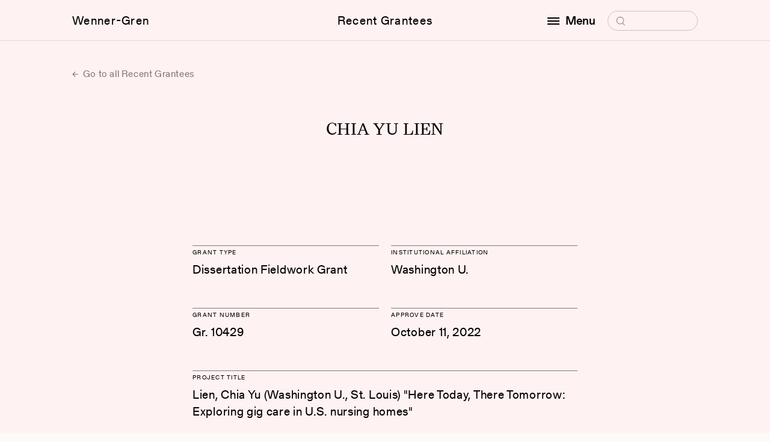

--- FILE ---
content_type: text/html; charset=UTF-8
request_url: https://wennergren.org/grantee/chia-yu-lien/
body_size: 6411
content:
<!doctype html>
<html lang="en-US">

<head>
	<!-- The Wenner-Gren Foundation website is designed by Studio Airport [https://studioairport.nl] and developed by September [https://september.digital], in Utrecht, the Netherlands. -->
	<!-- Global site tag (gtag.js) - Google Analytics -->
<script async src="https://www.googletagmanager.com/gtag/js?id=G-4DJPYZYYWD"></script>
<script>
  window.dataLayer = window.dataLayer || [];
  function gtag(){dataLayer.push(arguments);}
  gtag('js', new Date());

  gtag('config', 'G-4DJPYZYYWD');
</script>
	<meta charset="utf-8">
	<meta http-equiv="X-UA-Compatible" content="IE=edge">
	<meta name="viewport" content="width=device-width, initial-scale=1">

	<link rel="apple-touch-icon" sizes="180x180" href="https://wennergren.org/app/themes/wgf/favicon/apple-touch-icon.png">
	<link rel="icon" type="image/png" sizes="32x32" href="https://wennergren.org/app/themes/wgf/favicon/favicon-32x32.png">
	<link rel="icon" type="image/png" sizes="16x16" href="https://wennergren.org/app/themes/wgf/favicon/favicon-16x16.png">
	<link rel="manifest" href="https://wennergren.org/app/themes/wgf/favicon/site.webmanifest">
	<link rel="mask-icon" href="https://wennergren.org/app/themes/wgf/favicon/safari-pinned-tab.svg" color="#5bbad5">
	<link rel="shortcut icon" href="https://wennergren.org/app/themes/wgf/favicon/favicon.ico">
	<meta name="msapplication-TileColor" content="#fcfaf7">
	<meta name="msapplication-config" content="https://wennergren.org/app/themes/wgf/favicon/browserconfig.xml">
	<meta name="theme-color" content="#ffffff">

	<link rel="preload" href="https://wennergren.org/app/themes/wgf/assets/fonts/Gerstner-ProgrammRegular.woff2" as="font" type="font/woff2" crossorigin>
	<link rel="preload" href="https://wennergren.org/app/themes/wgf/assets/fonts/Gerstner-ProgrammMedium.woff2" as="font" type="font/woff2" crossorigin>

	<meta name='robots' content='index, follow, max-image-preview:large, max-snippet:-1, max-video-preview:-1' />

	<title>Chia Yu Lien | Wenner-Gren Foundation</title>
	<link rel="canonical" href="https://wennergren.org/grantee/chia-yu-lien/" />
	<meta property="og:locale" content="en_US" />
	<meta property="og:type" content="article" />
	<meta property="og:title" content="Chia Yu Lien" />
	<meta property="og:url" content="https://wennergren.org/grantee/chia-yu-lien/" />
	<meta property="og:site_name" content="Wenner-Gren Foundation" />
	<meta property="article:publisher" content="https://www.facebook.com/wennergrenfoundation" />
	<meta property="og:image" content="https://wennergren.org/app/uploads/2022/05/wg-logo.png" />
	<meta property="og:image:width" content="200" />
	<meta property="og:image:height" content="200" />
	<meta property="og:image:type" content="image/png" />
	<meta name="twitter:card" content="summary_large_image" />
	<meta name="twitter:site" content="@WennerGrenOrg" />
	<script type="application/ld+json" class="yoast-schema-graph">{"@context":"https://schema.org","@graph":[{"@type":"WebPage","@id":"https://wennergren.org/grantee/chia-yu-lien/","url":"https://wennergren.org/grantee/chia-yu-lien/","name":"Chia Yu Lien | Wenner-Gren Foundation","isPartOf":{"@id":"https://wennergren.org/#website"},"datePublished":"2025-01-10T07:21:02+00:00","breadcrumb":{"@id":"https://wennergren.org/grantee/chia-yu-lien/#breadcrumb"},"inLanguage":"en-US","potentialAction":[{"@type":"ReadAction","target":["https://wennergren.org/grantee/chia-yu-lien/"]}]},{"@type":"BreadcrumbList","@id":"https://wennergren.org/grantee/chia-yu-lien/#breadcrumb","itemListElement":[{"@type":"ListItem","position":1,"name":"Home","item":"https://wennergren.org/"},{"@type":"ListItem","position":2,"name":"Chia Yu Lien"}]},{"@type":"WebSite","@id":"https://wennergren.org/#website","url":"https://wennergren.org/","name":"Wenner-Gren Foundation","description":"","publisher":{"@id":"https://wennergren.org/#organization"},"inLanguage":"en-US"},{"@type":"Organization","@id":"https://wennergren.org/#organization","name":"Wenner-Gren Foundation","url":"https://wennergren.org/","logo":{"@type":"ImageObject","inLanguage":"en-US","@id":"https://wennergren.org/#/schema/logo/image/","url":"https://wennergren.org/app/uploads/2022/02/theme-login_logo.svg","contentUrl":"https://wennergren.org/app/uploads/2022/02/theme-login_logo.svg","width":1,"height":1,"caption":"Wenner-Gren Foundation"},"image":{"@id":"https://wennergren.org/#/schema/logo/image/"},"sameAs":["https://www.facebook.com/wennergrenfoundation","https://x.com/WennerGrenOrg","https://www.linkedin.com/company/wenner-gren-foundation"]}]}</script>


<style id='wp-img-auto-sizes-contain-inline-css' type='text/css'>
img:is([sizes=auto i],[sizes^="auto," i]){contain-intrinsic-size:3000px 1500px}
/*# sourceURL=wp-img-auto-sizes-contain-inline-css */
</style>
<style id='classic-theme-styles-inline-css' type='text/css'>
/*! This file is auto-generated */
.wp-block-button__link{color:#fff;background-color:#32373c;border-radius:9999px;box-shadow:none;text-decoration:none;padding:calc(.667em + 2px) calc(1.333em + 2px);font-size:1.125em}.wp-block-file__button{background:#32373c;color:#fff;text-decoration:none}
/*# sourceURL=/wp-includes/css/classic-themes.min.css */
</style>
<link rel="stylesheet" href="https://wennergren.org/app/themes/wgf/dist/css/main.css?id=56c53ef90a38bb213d24c307183e78a8">
	<meta name="cf-2fa-verify" content="cb24b4c0537782a"></head>

<body class="wp-singular grantee-template-default single single-grantee postid-19120 wp-theme-wgf css-transitions-only-after-page-load chia-yu-lien" data-barba="wrapper" style="visibility: hidden;">

	
	<main data-barba="container" data-barba-namespace="single-grantee">

		<header class="c-header" data-header>
			<div class="c-header__viewport" data-scroll-lock-fill-gap>
				<div class="c-header__inner">

					<a href="https://wennergren.org/" class="c-header__logo c-header__link">Wenner-Gren</a>

					<a href="https://wennergren.org/supported-grantees/" class="c-header__title c-header__link">Recent Grantees</a>
					
					
					<div class="c-header__right">
						<div class="c-header__menu-wrapper">

							<button class="c-header__menu-button c-header__link" aria-label="open menu" data-toggle-button aria-controls="navigation" aria-expanded="false">
								<span class="hamburger"></span>

								<span data-button-text data-original-text="Menu" data-toggle-text="Close">Menu</span>
							</button>

							<form class="c-header__search" role="search" method="get" data-search-form>
								<label>
									<span class="screen-reader-text">Search for:</span>
									<input type="search" placeholder="Search" name="s" />
									<svg class="icon icon-search" aria-hidden="true">
										<use xlink:href="#icon-search"></use>
									</svg>
								</label>
								<input class="icon icon-arrow" type="submit" value="&rarr;" tabindex="-1" aria-hidden="true" />
							</form>

							<div class="c-header__menu" id="navigation" role="dialog">
								<div class="c-header__menu-scroll" data-menu>
									<nav class="c-menu">
										<div class="c-menu__block">
											<div class="c-menu__heading">Funding Opportunities</div>
											<ul id="menu-funding-opportunities" class=""><li class="menu-item menu-grants-and-fellowships"><a href="https://wennergren.org/grants-fellowships/">Grants and Fellowships</a></li>
<li class="menu-item menu-recent-grantees"><a href="https://wennergren.org/supported-grantees/">Recent Grantees</a></li>
<li class="menu-item menu-application-guide"><a href="https://wennergren.org/application-guide/">Application Guide</a></li>
<li class="menu-item menu-final-report-guide"><a href="https://wennergren.org/final-report-guide/">Final Report Guide</a></li>
<li class="menu-item menu-help-me-find-a-grant"><a href="https://wennergren.org/help-to-find-my-grant/">Help Me Find a Grant</a></li>
<li class="menu-item menu-frequently-asked-questions"><a href="https://wennergren.org/frequently-asked-questions/">Frequently Asked Questions</a></li>
</ul>										</div>
										<div class="c-menu__block">
											<div class="c-menu__heading">Community</div>
											<ul id="menu-community" class=""><li class="menu-item menu-current-anthropology"><a href="https://wennergren.org/current-anthropology/">Current Anthropology</a></li>
<li class="menu-item menu-transforming-anthropology"><a href="https://wennergren.org/transforming-anthropology/">Transforming Anthropology</a></li>
<li class="menu-item menu-sapiens"><a href="https://wennergren.org/sapiens/">SAPIENS</a></li>
<li class="menu-item menu-symposia-and-seminars"><a href="https://wennergren.org/symposia-seminars/">Symposia and Seminars</a></li>
<li class="menu-item menu-forums"><a href="https://wennergren.org/online-forums/">Forums</a></li>
<li class="menu-item menu-proposal-workshops"><a href="https://wennergren.org/proposal-workshops/">Proposal Workshops</a></li>
<li class="menu-item menu-proposal-collection"><a href="https://wennergren.org/proposal-collection/">Proposal Collection</a></li>
<li class="menu-item menu-events-in-anthropology"><a href="https://wennergren.org/events-in-anthropology/">Events in Anthropology</a></li>
<li class="menu-item menu-news"><a href="https://wennergren.org/news/">News</a></li>
</ul>										</div>
										<div class="c-menu__block">
											<div class="c-menu__heading">The Foundation</div>
											<ul id="menu-the-foundation" class=""><li class="menu-item menu-about-us"><a href="https://wennergren.org/about-us/">About Us</a></li>
<li class="menu-item menu-our-mission"><a rel="mission" href="https://wennergren.org/about-us/">Our Mission</a></li>
<li class="menu-item menu-our-people"><a rel="people" href="https://wennergren.org/about-us/">Our People</a></li>
<li class="menu-item menu-annual-reports"><a rel="financials" href="https://wennergren.org/about-us/">Annual Reports</a></li>
</ul>										</div>
									</nav>
									<address class="t-contact-information">
										Wenner-Gren Foundation<br />
655 Third Avenue, 23rd Floor<br />
New York, NY  10017 <br />
USA									</address>
								</div>
							</div>

						</div>
					</div>

				</div>
			</div>

					</header>
<div class="t-grantee">

    <section class="section m-single-header">
        <div class="section__inner">
			
<a href="https://wennergren.org/supported-grantees/" class="c-btn-text c-btn-text--arrow-left">
	Go to all Recent Grantees</a>
        </div>
    </section>

    
<section class="section t-grantee__heading">
    <div class="section__inner">
        <h1 class="t-us-4">Chia Yu Lien</h1>
    </div>
</section>

<section class="section t-grantee__section">
    <div class="section__inner">
        <div class="t-grantee__intro">

                            <div class="c-grantee-block c-grantee-block--1">
                    <h2 class="c-grantee-block__heading t-gt-10">Grant Type</h2>
                    Dissertation Fieldwork Grant                </div>
            
                            <div class="c-grantee-block c-grantee-block--1">
                    <h2 class="c-grantee-block__heading t-gt-10">Institutional Affiliation</h2>
                    Washington U.                </div>
            
                            <div class="c-grantee-block c-grantee-block--1">
                    <h2 class="c-grantee-block__heading t-gt-10">Grant number</h2>
                    Gr. 10429                </div>
            
                            <div class="c-grantee-block c-grantee-block--1">
                    <h2 class="c-grantee-block__heading t-gt-10">Approve Date</h2>
                    October 11, 2022                </div>
            
                            <div class="c-grantee-block c-grantee-block--2">
                    <h2 class="c-grantee-block__heading t-gt-10">Project Title</h2>
                    Lien, Chia Yu (Washington U., St. Louis) &quot;Here Today, There Tomorrow: Exploring gig care in U.S. nursing homes&quot;                </div>
                    </div>
    </div>
</section>

<section class="section t-grantee__section">
    <div class="section__inner">
        <div class="t-grantee__main">
			<div class="wysiwyg wysiwyg_serif">
									<p>CHIA YU LIEN, then a graduate student at Washington University, St. Louis, Missouri, received a grant in October 2022 to aid research on &#8220;Here Today, There Tomorrow: Exploring Gig Care in U.S. Nursing Homes,&#8221; supervised by Dr. Rebecca Lester. Why have so many nurses left formal waged employment for gig work? What promise do they see in such an arrangement, what precarity do they perceive, and what are the impacts on care? This project explores these questions, delving into the labor politics of gig nursing both at the point of production and beyond. Through archival research, real-time observations of gig platforms, fieldwork in nursing homes, and interviews with nurses, managers, and care recipients, it posits that nurses are turning to gig work as an act of self-preservation in response to the harms experienced in nursing home employment, where worker exploitation is not an anomaly but a fundamental element of the industry. While individual acts of resistance, such as quitting, have a long history in the nursing home industry, the rise of gig nursing—driven by the advent of platform technologies, the growth of the on-demand economy, the lack of legal regulations for gig employment, and the exacerbation of nursing shortages due to the COVID-19 pandemic—has transformed these isolated acts into collective action. In this regard, gig nursing also reflects broader political, economic, social, and cultural configurations in response to changing understandings of work and care in 21st-century America.</p>
							</div>

            
                    </div>
        <div class="t-grantee__share">
            <div class="c-share" data-share>
    <ul class="c-share__menu">
        <li class="c-share__menu-item">
            <button class="c-social-dropdown__link" type="button" aria-label="Copy link" data-copy-to-clipboard="https://wennergren.org/grantee/chia-yu-lien/">Copy link</button>
        </li>
        <li class="c-share__menu-item">
            <a class="c-social-dropdown__link" href="mailto:?&subject=Wenner-Gren%20Foundation%3A%20Chia%20Yu%20Lien&body=Chia%20Yu%20Lien%0A%0A%0Ahttps%3A%2F%2Fwennergren.org%2Fgrantee%2Fchia-yu-lien%2F" target="_blank" rel="noopener noreferrer">Email</a>
        </li>
        <li class="c-share__menu-item">
            <a class="c-social-dropdown__link" href="https://www.facebook.com/sharer.php?u=https%3A%2F%2Fwennergren.org%2Fgrantee%2Fchia-yu-lien%2F" target="_blank" rel="noopener noreferrer">Facebook</a>
        </li>
        <li class="c-share__menu-item">
            <a class="c-social-dropdown__link"
            href="https://twitter.com/intent/tweet?url=https%3A%2F%2Fwennergren.org%2Fgrantee%2Fchia-yu-lien%2F&text=&via=WennerGrenOrg"
            target="_blank" rel="noopener noreferrer">Twitter</a>
        </li>
        <li class="c-share__menu-item c-share__menu-item--whatsapp">
            <a href="whatsapp://send?text=https%3A%2F%2Fwennergren.org%2Fgrantee%2Fchia-yu-lien%2F" data-action="share/whatsapp/share">Whatsapp</a>
        </li>
    </ul>
    <button class="c-share__button c-btn-pill">Share</button>
</div>        </div>

    </div>
</section>
</div>

			<footer class="c-footer">
                <div class="c-footer__inner">

                    <div class="c-footer__columns">
                        <div class="c-footer__column">
                            <nav class="c-menu" aria-label="Footer menuFunding Opportunities">
                                <div class="c-menu__heading">Funding Opportunities</div>
                                <ul id="menu-funding-opportunities-1" class=""><li class="menu-item menu-grants-and-fellowships"><a href="https://wennergren.org/grants-fellowships/">Grants and Fellowships</a></li>
<li class="menu-item menu-recent-grantees"><a href="https://wennergren.org/supported-grantees/">Recent Grantees</a></li>
<li class="menu-item menu-application-guide"><a href="https://wennergren.org/application-guide/">Application Guide</a></li>
<li class="menu-item menu-final-report-guide"><a href="https://wennergren.org/final-report-guide/">Final Report Guide</a></li>
<li class="menu-item menu-help-me-find-a-grant"><a href="https://wennergren.org/help-to-find-my-grant/">Help Me Find a Grant</a></li>
<li class="menu-item menu-frequently-asked-questions"><a href="https://wennergren.org/frequently-asked-questions/">Frequently Asked Questions</a></li>
</ul>                            </nav>
                        </div>

                        <div class="c-footer__column">
                            <nav class="c-menu" aria-label="Footer menu Community">
                                <div class="c-menu__heading">Community</div>
                                <ul id="menu-community-1" class=""><li class="menu-item menu-current-anthropology"><a href="https://wennergren.org/current-anthropology/">Current Anthropology</a></li>
<li class="menu-item menu-transforming-anthropology"><a href="https://wennergren.org/transforming-anthropology/">Transforming Anthropology</a></li>
<li class="menu-item menu-sapiens"><a href="https://wennergren.org/sapiens/">SAPIENS</a></li>
<li class="menu-item menu-symposia-and-seminars"><a href="https://wennergren.org/symposia-seminars/">Symposia and Seminars</a></li>
<li class="menu-item menu-forums"><a href="https://wennergren.org/online-forums/">Forums</a></li>
<li class="menu-item menu-proposal-workshops"><a href="https://wennergren.org/proposal-workshops/">Proposal Workshops</a></li>
<li class="menu-item menu-proposal-collection"><a href="https://wennergren.org/proposal-collection/">Proposal Collection</a></li>
<li class="menu-item menu-events-in-anthropology"><a href="https://wennergren.org/events-in-anthropology/">Events in Anthropology</a></li>
<li class="menu-item menu-news"><a href="https://wennergren.org/news/">News</a></li>
</ul>                            </nav>
                        </div>

                        <div class="c-footer__column">
                            <nav class="c-menu" aria-label="Footer menu The Foundation">
                                <div class="c-menu__heading">The Foundation</div>
                                <ul id="menu-the-foundation-1" class=""><li class="menu-item menu-about-us"><a href="https://wennergren.org/about-us/">About Us</a></li>
<li class="menu-item menu-our-mission"><a rel="mission" href="https://wennergren.org/about-us/">Our Mission</a></li>
<li class="menu-item menu-our-people"><a rel="people" href="https://wennergren.org/about-us/">Our People</a></li>
<li class="menu-item menu-annual-reports"><a rel="financials" href="https://wennergren.org/about-us/">Annual Reports</a></li>
</ul>                            </nav>
                        </div>

                        <div class="c-footer__column">
                            <nav class="c-menu t-contact-information c-menu--contact" aria-label="Footer menu ">
                                <div class="c-menu__heading">Contact</div>
                                <address>
                                    Wenner-Gren Foundation<br />
655 Third Avenue, 23rd Floor<br />
New York, NY  10017 <br />
USA                                </address>
                                <a href="tel:(+1) 212.683.5000">(+1) 212.683.5000</a>
                                <a href="mailto:inquiries@wennergren.org">inquiries@wennergren.org</a>
                                <ul class="c-socials">
			<li class="c-socials__li">
			<a class="c-socials__a" href="https://www.facebook.com/wennergrenfoundation" title="facebook" target="_blank" rel="noopener noreferrer">
				facebook			</a>
		</li>
			<li class="c-socials__li">
			<a class="c-socials__a" href="https://twitter.com/WennerGrenOrg" title="twitter" target="_blank" rel="noopener noreferrer">
				twitter			</a>
		</li>
			<li class="c-socials__li">
			<a class="c-socials__a" href="https://www.linkedin.com/company/wenner-gren-foundation" title="linkedin" target="_blank" rel="noopener noreferrer">
				linkedin			</a>
		</li>
	    </ul>                            </nav>
                        </div>
                    </div>


                    <div class="c-footer-footer">
                        <div class="c-footer-footer__left">
                            <ul id="menu-footer" class="menu-horizontal"><li class="menu-item menu-terms-of-use"><a href="https://wennergren.org/terms-of-use/">Terms of Use</a>,&nbsp;</li>
<li class="menu-item menu-privacy-policy"><a href="https://wennergren.org/privacy-policy/">Privacy Policy</a>,&nbsp;</li>
</ul>                            © Copyright 2026 Wenner-Gren Foundation
                        </div>

                        <div class="c-footer-footer__right">Website by <a href="https://www.studioairport.nl/" target="_blank" aria-label="Visit Studio Airport!" rel="noopener noreferrer">Studio Airport</a> & <a href="https://september.digital" target="_blank" aria-label="Visit September Digital!" rel="noopener noreferrer">September</a></div>
                    </div>

                </div>
			</footer>

            
		</main>

        <script type="speculationrules">
{"prefetch":[{"source":"document","where":{"and":[{"href_matches":"/*"},{"not":{"href_matches":["/wp/wp-*.php","/wp/wp-admin/*","/app/uploads/*","/app/*","/app/plugins/*","/app/themes/wgf/*","/*\\?(.+)"]}},{"not":{"selector_matches":"a[rel~=\"nofollow\"]"}},{"not":{"selector_matches":".no-prefetch, .no-prefetch a"}}]},"eagerness":"conservative"}]}
</script>
<script src="https://wennergren.org/app/plugins/wp-sentry-integration/public/wp-sentry-browser.min.js?ver=8.10.0"></script><script type="text/javascript" id="wp-sentry-browser-js-extra">
/* <![CDATA[ */
var wp_sentry = {"environment":"production","release":"1.0","context":{"tags":{"wordpress":"6.9","language":"en-US"}},"dsn":"https://5204a9646399449c8a0aef65781dbcbd@sentry.studioseptember.nl/59"};
//# sourceURL=wp-sentry-browser-js-extra
/* ]]> */
</script>
<script src="https://wennergren.org/app/plugins/wp-sentry-integration/public/wp-sentry-init.js?ver=8.10.0"></script><script type="text/javascript" id="starter/js-js-extra">
/* <![CDATA[ */
var WPURLS = {"ajaxurl":"https://wennergren.org/wp/wp-admin/admin-ajax.php","env":"production"};
//# sourceURL=starter%2Fjs-js-extra
/* ]]> */
</script>
<script src="https://wennergren.org/app/themes/wgf/dist/js/main.js?id=1f6ba50c99669f6b73ae3d2474513aee"></script>
        <svg style="position: absolute; width: 0; height: 0; overflow: hidden;" version="1.1" xmlns="http://www.w3.org/2000/svg" xmlns:xlink="http://www.w3.org/1999/xlink">
    <defs>

        <symbol id="icon-cross" viewBox="0 0 10 10">
			<path d="M9 9.5c-.1 0-.3 0-.4-.1l-8-8C.4 1.2.4.9.6.7s.5-.2.7 0l8 8c.2.2.2.5 0 .7 0 .1-.2.1-.3.1z"/><path d="M1 9.5c-.1 0-.3 0-.4-.1-.2-.2-.2-.5 0-.7l8-8c.2-.2.5-.2.7 0s.2.5 0 .7l-8 8c0 .1-.2.1-.3.1z"/>
		</symbol>

		<symbol id="icon-plus" viewBox="0 0 10 10">
			<path d="M9.243 5.424H.757C.475 5.424.333 5.283.333 5s.142-.424.424-.424h8.486c.282 0 .424.141.424.424a.637.637 0 0 1-.424.424z"/><path d="M5 9.667c-.283 0-.424-.142-.424-.424V.757c0-.282.141-.424.424-.424.283 0 .424.142.424.424v8.486A.637.637 0 0 1 5 9.667z"/>
		</symbol>

        <symbol id="icon-search" viewBox="0 0 19 19">
			<path d="M9.5 16.2h-.4c-1.8-.1-3.4-.9-4.6-2.2-1.2-1.3-1.8-3-1.7-4.8.2-1.8 1-3.4 2.3-4.6 1.3-1.2 3-1.8 4.8-1.7 1.8.1 3.4.9 4.6 2.2 1.2 1.3 1.8 3 1.7 4.8-.1 1.8-.9 3.4-2.2 4.6-1.2 1.1-2.8 1.7-4.5 1.7zm0-12.1c-1.3 0-2.6.5-3.6 1.4-1.1 1-1.7 2.3-1.8 3.8-.1 1.4.4 2.8 1.4 3.9 1 1.1 2.3 1.7 3.8 1.8 1.5.1 2.8-.4 3.9-1.4 1.1-1 1.7-2.3 1.8-3.8.1-1.5-.4-2.9-1.4-3.9-1-1.1-2.3-1.7-3.8-1.8h-.3z"/><path d="M13.6 14.1c.3-.2.6-.2.9 0l3.2 3.6c.2.2.2.6 0 .8-.2.2-.6.2-.8 0l-3.2-3.6c-.4-.2-.4-.6-.1-.8z"/>
		</symbol>

        <symbol id="icon-triangle-down" viewBox="0 0 8 6">
            <path d="M4 6L0 0h8z"/>
        </symbol>

        <symbol id="icon-play" viewBox="0 0 16 24">
            <path d="M16 12L0 24V0z"/>
        </symbol>

        <symbol id="icon-scroll-down" viewBox="0 0 13 7">
            <path d="M6.5 7c-.1 0-.3 0-.4-.1l-6-6C0 .7 0 .3.1.1s.5-.2.7 0l5.6 5.6L12 .1c.2-.2.5-.2.7 0s.2.5 0 .7l-6 6c.1.2-.1.2-.2.2z"/>
        </symbol>

        <symbol id="icon-download" viewBox="0 0 27 32">
            <path d="M13.248 24.768l11.685-11.685-2.181-2.181-7.941 8.229v-19.131h-3.086v19.131l-7.982-8.229-2.181 2.181z"></path>
            <path d="M0 27.465h27.429v2.286h-27.429v-2.286z"></path>
        </symbol>
    </defs>
</svg>
            </body>
</html>